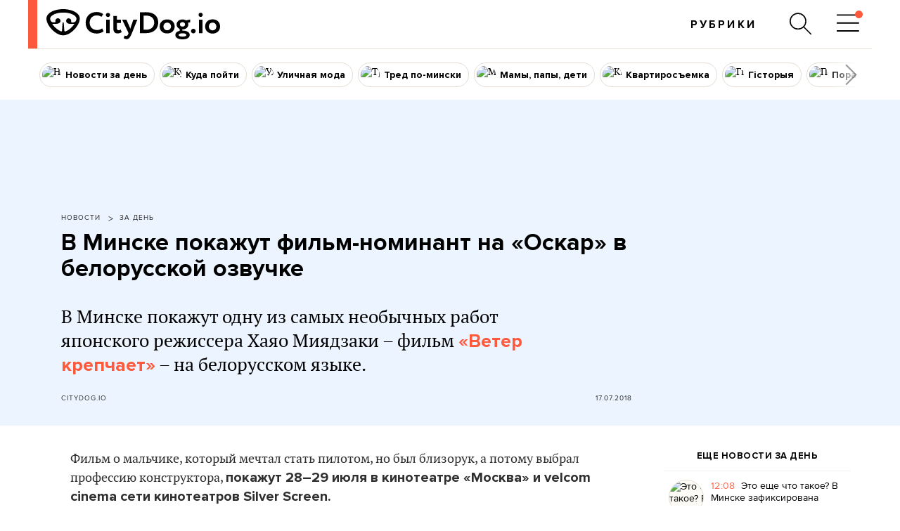

--- FILE ---
content_type: text/html; charset=utf-8
request_url: https://www.google.com/recaptcha/api2/aframe
body_size: 266
content:
<!DOCTYPE HTML><html><head><meta http-equiv="content-type" content="text/html; charset=UTF-8"></head><body><script nonce="dK16CIyuWyQnNvHpoGetSw">/** Anti-fraud and anti-abuse applications only. See google.com/recaptcha */ try{var clients={'sodar':'https://pagead2.googlesyndication.com/pagead/sodar?'};window.addEventListener("message",function(a){try{if(a.source===window.parent){var b=JSON.parse(a.data);var c=clients[b['id']];if(c){var d=document.createElement('img');d.src=c+b['params']+'&rc='+(localStorage.getItem("rc::a")?sessionStorage.getItem("rc::b"):"");window.document.body.appendChild(d);sessionStorage.setItem("rc::e",parseInt(sessionStorage.getItem("rc::e")||0)+1);localStorage.setItem("rc::h",'1768904779379');}}}catch(b){}});window.parent.postMessage("_grecaptcha_ready", "*");}catch(b){}</script></body></html>

--- FILE ---
content_type: application/javascript
request_url: https://citydog.io/js/advertisement_banner.js
body_size: 30
content:
document.getElementsByTagName('body')[0].insertAdjacentHTML('beforeend','<div id="adfox_tester" class="banner-ad bannerad" style="display:none">an advertisement</div>');


--- FILE ---
content_type: application/javascript; charset=utf-8
request_url: https://fundingchoicesmessages.google.com/f/AGSKWxWMuliTQ0UL1IIgCcVAt-E5PEbScOhT0CZaBf94zd8vPfA066YxJiLee1nGkWu-8APN6fkYm3TVS23tDjice-Q-y0tkZjujf2ZT_H6dUBa30o_nrCgiWzm7tDPPPzn2yId9sYtycsn7AXnId56vKcdGgPNzTA5N1XnzCAG6PPpGXE5Bn8L5kD8cOWA=/_/ero-1./advertical.script,subdocument,third-party,domain=efukt.com/proxyadcall?/ad_show.
body_size: -1289
content:
window['2ac8cf3f-8c08-4f8c-8374-fb0f9d5f137c'] = true;

--- FILE ---
content_type: application/javascript; charset=utf-8
request_url: https://fundingchoicesmessages.google.com/f/AGSKWxXkmaZaq9JyVICSOo12xqxUR3PVpiFYOdYWt45Mc0KiIigzNl-KZGCiZUerhBD4cZbG-NKee8mQfTiDqb5YV0ZnNC3xPOT_UIRWpOXmR619y2ReNPxB0rf7DtXaNue-KTtUPcyk?fccs=W251bGwsbnVsbCxudWxsLG51bGwsbnVsbCxudWxsLFsxNzY4OTA0Nzc4LDMwOTAwMDAwMF0sbnVsbCxudWxsLG51bGwsW251bGwsWzddXSwiaHR0cHM6Ly9jaXR5ZG9nLmlvL3Bvc3QvemFkZW4tb3NrYXItYmVsLyIsbnVsbCxbWzgsIk05bGt6VWFaRHNnIl0sWzksImVuLVVTIl0sWzE5LCIyIl0sWzE3LCJbMF0iXSxbMjQsIiJdLFsyOSwiZmFsc2UiXV1d
body_size: -228
content:
if (typeof __googlefc.fcKernelManager.run === 'function') {"use strict";this.default_ContributorServingResponseClientJs=this.default_ContributorServingResponseClientJs||{};(function(_){var window=this;
try{
var OH=function(a){this.A=_.t(a)};_.u(OH,_.J);var PH=_.Zc(OH);var QH=function(a,b,c){this.B=a;this.params=b;this.j=c;this.l=_.F(this.params,4);this.o=new _.bh(this.B.document,_.O(this.params,3),new _.Og(_.Ok(this.j)))};QH.prototype.run=function(){if(_.P(this.params,10)){var a=this.o;var b=_.ch(a);b=_.Jd(b,4);_.gh(a,b)}a=_.Pk(this.j)?_.Xd(_.Pk(this.j)):new _.Zd;_.$d(a,9);_.F(a,4)!==1&&_.H(a,4,this.l===2||this.l===3?1:2);_.Dg(this.params,5)&&(b=_.O(this.params,5),_.fg(a,6,b));return a};var RH=function(){};RH.prototype.run=function(a,b){var c,d;return _.v(function(e){c=PH(b);d=(new QH(a,c,_.A(c,_.Nk,2))).run();return e.return({ia:_.L(d)})})};_.Rk(8,new RH);
}catch(e){_._DumpException(e)}
}).call(this,this.default_ContributorServingResponseClientJs);
// Google Inc.

//# sourceURL=/_/mss/boq-content-ads-contributor/_/js/k=boq-content-ads-contributor.ContributorServingResponseClientJs.en_US.M9lkzUaZDsg.es5.O/d=1/exm=kernel_loader,loader_js_executable/ed=1/rs=AJlcJMzanTQvnnVdXXtZinnKRQ21NfsPog/m=web_iab_tcf_v2_signal_executable
__googlefc.fcKernelManager.run('\x5b\x5b\x5b8,\x22\x5bnull,\x5b\x5bnull,null,null,\\\x22https:\/\/fundingchoicesmessages.google.com\/f\/AGSKWxW27-wubVR-uqssggB4BTnJMEdDT2u7Y34zk95s3HtwDna2Y3_PnfIKJ1d5-eLU7suaDRPhnXUZG2HnhLgAoHZL2HMxakZT8PYRSU9xy-unoXwIx2wVQDQMi4RXOwmCCFm7akZx\\\x22\x5d,null,null,\x5bnull,null,null,\\\x22https:\/\/fundingchoicesmessages.google.com\/el\/AGSKWxXwuVSsEGkiegC30a4HmbVR4E21uYBCR7jzOwXM31LwncIjKOiXy9GvQ-FnpaqMCIcqwswtHdUHyV1kxpyrFYAO0eH6nEym02YVfEjYYEta-uSUvod7ryHcUR02faYD27mvxQ-T\\\x22\x5d,null,\x5bnull,\x5b7\x5d\x5d\x5d,\\\x22citydog.io\\\x22,1,\\\x22en\\\x22,null,null,null,null,1\x5d\x22\x5d\x5d,\x5bnull,null,null,\x22https:\/\/fundingchoicesmessages.google.com\/f\/AGSKWxUkLpkHf8Us_oZ8tk_0PRCLPpsVL1Ws5tlaqajtEqOKh6C_i8sECCeLDSgFhn27qQYLux3yEF0_Y_FDP2J9Q4l4fW6FWMjgPfF1Egz1qd6mt3ItEeG7HVG6fOqCPzA2CJUF4aIP\x22\x5d\x5d');}